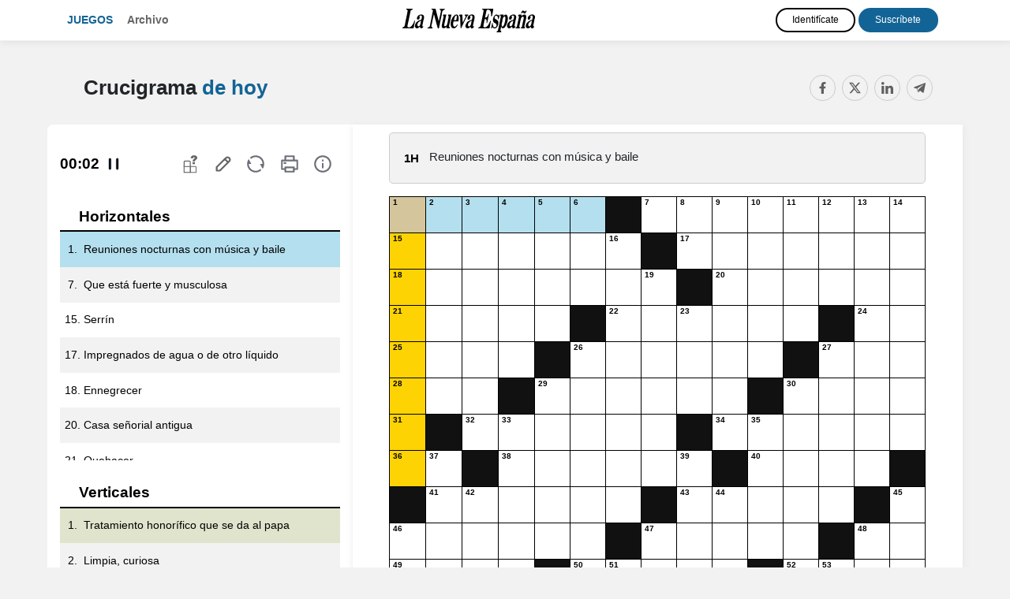

--- FILE ---
content_type: text/html; charset=UTF-8
request_url: https://juegos.lne.es/crucigramas/hoy.html
body_size: 12545
content:
<!doctype html>
<html lang="es">
<head>
          <title>Crucigrama online de hoy - La Nueva España</title>
        <meta charset="utf-8">
    <meta name="viewport" content="width=device-width, initial-scale=1, shrink-to-fit=no">
    <meta name="mobile-web-app-capable" content="yes">
          <meta name="description" content="Averigua las palabras del crucigrama que publicamos cada día en La Nueva España, imprime o resuelve directamente el crucigrama en tu dispositivo. Ejercita tu mente con los pasatiempos y juegos online. " />
              <meta name="keywords" content="crucigramas, crucigrama, crucigrama hoy, crucigrama online, juegos de palabras, pasatiempos, juegos, La Nueva España" />
              <link rel="canonical" href="https://juegos.lne.es/crucigramas/hoy.html" />
              <meta name="robots" content="index, follow">
        <link rel="stylesheet" href="https://maxcdn.bootstrapcdn.com/bootstrap/4.4.1/css/bootstrap.min.css">
    <link rel="stylesheet" href="//code.jquery.com/ui/1.12.1/themes/redmond/jquery-ui.css">
    <link rel="stylesheet" href="https://use.fontawesome.com/releases/v5.7.0/css/all.css" integrity="sha384-lZN37f5QGtY3VHgisS14W3ExzMWZxybE1SJSEsQp9S+oqd12jhcu+A56Ebc1zFSJ" crossorigin="anonymous">
    <link href="https://fonts.googleapis.com/css?family=Roboto+Slab&display=swap" rel="stylesheet">
    <link href="https://fonts.googleapis.com/css?family=Fira+Sans+Extra+Condensed&display=swap" rel="stylesheet">
          <link href="/css/style.css?08" rel="stylesheet">
                    <link href="./crucigrama.css" rel="stylesheet">
    
    <script type="text/javascript" src="https://trafico.prensaiberica.es/cmp/min/prensaiberica-es.js"></script>
    <link rel="apple-touch-icon" sizes="57x57" href="/favicon/apple-icon-57x57.png">
    <link rel="apple-touch-icon" sizes="60x60" href="/favicon/apple-icon-60x60.png">
    <link rel="apple-touch-icon" sizes="72x72" href="/favicon/apple-icon-72x72.png">
    <link rel="apple-touch-icon" sizes="76x76" href="/favicon/apple-icon-76x76.png">
    <link rel="apple-touch-icon" sizes="114x114" href="/favicon/apple-icon-114x114.png">
    <link rel="apple-touch-icon" sizes="120x120" href="/favicon/apple-icon-120x120.png">
    <link rel="apple-touch-icon" sizes="144x144" href="/favicon/apple-icon-144x144.png">
    <link rel="apple-touch-icon" sizes="152x152" href="/favicon/apple-icon-152x152.png">
    <link rel="apple-touch-icon" sizes="180x180" href="/favicon/apple-icon-180x180.png">
    <link rel="icon" type="image/png" sizes="192x192"  href="/favicon/android-icon-192x192.png">
    <link rel="icon" type="image/png" sizes="32x32" href="/favicon/favicon-32x32.png">
    <link rel="icon" type="image/png" sizes="96x96" href="/favicon/favicon-96x96.png">
    <link rel="icon" type="image/png" sizes="16x16" href="/favicon/favicon-16x16.png">
    <link rel="manifest" href="/manifest.json">
    <meta name="msapplication-TileColor" content="#ffffff">
    <meta name="msapplication-TileImage" content="/favicon/ms-icon-144x144.png">
    <meta name="theme-color" content="#ffffff">
          <meta property="fb:app_id" content="233713950116816">
        <meta property="og:url" content="https://juegos.lne.es/crucigramas/hoy.html" />
    <meta property="og:type" content="article" />
          <meta property="og:title" content="Crucigrama online de hoy - La Nueva España" />
              <meta property="og:description" content="Averigua las palabras del crucigrama que publicamos cada día en La Nueva España, imprime o resuelve directamente el crucigrama en tu dispositivo. Ejercita tu mente con los pasatiempos y juegos online. " />
              <meta property="og:image" content="https://juegos.lne.es/img/crucigrama.png" />
    
        <script lang="js">
    var app = window.app || {};
    var tp = window.tp || [];

    tp.push(["setContentSection","Pasatiempos"]);
    tp.push(["setCustomVariable","seccion","Pasatiempos"]);
        tp.push(["setCustomVariable","subseccion","Crucigrama"]);
                  tp.push(["setTags",["PREMIUM","ARTICULO"]]);
      
      tp.push(['setUsePianoIdUserProvider', true]);

      tp.push(["init", function() {
        tp.pianoId.init({
          iframeUrl:"https://experience-eu.piano.io"
        });

        if (!tp.pianoId.isUserValid()) 
        {
            console.log('🙅 El usuario no está logado.');
            return;
        }

        console.log('🙋 El usuario está logado.');

        var tpUser = tp.pianoId.getUser();

        if (tpUser.firstName)
        {
          var user_names = document.querySelectorAll('.user-name');
          user_names.forEach(function(item) {
            item.textContent = tpUser.firstName;
          });
        }

        var login_piano = document.querySelectorAll('.login_piano');
        login_piano.forEach(function(item) {
            item.style.display = 'none';
        });
    
        var user_piano = document.querySelectorAll('.user_piano');
        user_piano.forEach(function(item) {
            item.style.display = 'block';
        });
    
        var logouts = document.querySelectorAll('.logout_piano');
        logouts.forEach(function(item) {
          item.addEventListener("click", function(event) {
            event.preventDefault();
            var t=window.tp||[];
            t.push(["init",function(){t.pianoId.logout(),window.location.reload()}])
          });
        });

      }]);

      </script>
      <script>(function(src){var a=document.createElement("script");a.type="text/javascript";a.async=true;a.src=src;var b=document.getElementsByTagName("script")[0];b.parentNode.insertBefore(a,b)})("https://experience-eu.piano.io/xbuilder/experience/load?aid=fOsT2rF5pe");</script>
    
      <!-- Start Kameleoon  -->
    <script>
        (function(){window.kameleoonQueue = window.kameleoonQueue || [];window.kameleoonIframeURL="https://www.lne.es/estaticos/analitica/abtest/lne.html";var f=document.createElement("a");window.kameleoonLightIframe=false;f.href=window.kameleoonIframeURL;window.kameleoonIframeOrigin=f.origin||(f.protocol+"//"+f.hostname);if(location.href.indexOf(window.kameleoonIframeOrigin)!=0){window.kameleoonLightIframe=true;var g=function(event){if(window.kameleoonIframeOrigin==event.origin&&event.data.slice&&event.data.slice(0,9)=="Kameleoon"){window.removeEventListener("message",g);window.kameleoonExternalIFrameLoaded=true;if(window.Kameleoon){eval(event.data);Kameleoon.Analyst.load()}else{window.kameleoonExternalIFrameLoadedData=event.data}}};if(window.addEventListener){window.addEventListener("message",g,false)}var h=document.createElement("iframe");h.src=kameleoonIframeURL;h.id="kameleoonExternalIframe";h.style="float: left !important; opacity: 0.0 !important; width: 0px !important; height: 0px !important;";document.head.appendChild(h)};})();
    </script>
    <script type="text/javascript" src="//exhmbu3xlg.kameleoon.io/engine.js" async="true" fetchpriority="high"></script>
    <!-- End Kameleoon  -->
  
</head>
<body>
<!-- start tms v1.0 -->
<script>
window.dataLayer = window.dataLayer || [];
window.dataLayer.push ({
  'event': 'pageview',
  'content': {
    'access': 'premium',
    'category': 'juegos',
    'date': {
        'modification': '2026-01-18T00:00:00+01:00',
        'publication' : '2026-01-18T00:00:00+01:00',
        'publication_short': '2026-01-18'
      },
    'id': '0',
    'person': {
      'author': 'prensa iberica',
      'editor': 'prensa iberica'
      },
    'section': {
      'level_1': 'pasatiempos', 
      'level_2': 'crucigramas'
      },
    'tag': 'juegos|pasatiempos',
    'type': {
      'cms': 'pasatiempos'
      },
    'origin': 'pasatiempos'
  }
})
</script>
<script>(function(w,d,s,l,i){w[l]=w[l]||[];w[l].push({'gtm.start': new Date().getTime(),event:'gtm.js'});var f=d.getElementsByTagName(s)[0], j=d.createElement(s),dl=l!='dataLayer'?'&l='+l:'';j.async=true;j.src='https://www.googletagmanager.com/gtm.js?id='+i+dl;f.parentNode.insertBefore(j,f);})(window,document,'script','dataLayer','GTM-K3F8ZWT');</script>
<!-- end tms v1.0 --><header>
  <nav class="navbar navbar-expand-lg navbar-dark d-lg-flex mb-4 navbar-mobile">
    <div class="container">
      <i class="navbar-toggler fas fa-bars" title="Menú" data-toggle="collapse" data-target="#navbarText" aria-controls="navbarText" aria-expanded="false" aria-label="Toggle navigation"></i>
      
      <a class="page-logo" href="/">Juegos</a>
      <ul class="navbar-nav mr-auto d-none d-md-block">
        <li class="nav-item">
          <a class="nav-link" href="/archivo.html">Archivo</a>
        </li>
      </ul>

      <a class="navbar-brand" href="https://www.lne.es"><img src="/img/logos/lne.png" class="img-fluid"></a>

      <div class="collapse navbar-collapse" id="navbarText">  
        <ul class="navbar-nav mr-auto d-md-none">
          <li class="nav-item">
            <a class="nav-link" href="/archivo.html">Archivo</a>
          </li>
        </ul>

        <div class="users">
          
  
    <div class="user-info user-info-premium user_piano" style="display: none">
        <a href="https://micuenta.lne.es/tp/perfil" class="text-white user-name">Usuario</a> 
        <a href="#" title="Cerrar sesión" class="close-session btn btn-outline-light logout_piano">Salir</a>
    </div>

    <div class="user-info login_piano">
      <a href="https://micuenta.lne.es/tp/login?redirect=http://juegos.lne.es/crucigramas/hoy.html" class="btn d-block d-lg-inline-block btn-outline-light mb-2 mt-md-2 mt-lg-0 mb-lg-0" title="Identifícate">Identifícate</a> 
      <a href="https://micuenta.lne.es/tp/suscripcion/galeria" class="btn d-block d-lg-inline-block btn-outline-light" title="Registrarse">Suscríbete</a>
    </div>

    

        </div>

      </div>
    </div>
  </nav>  
</header>
<div class="content-wrap" ontouchstart="">

<main>

<div id="paywall">


    <div class="splash-screen">
        <div id="intro">
            <div id="intro_info">
                <h1>Crucigrama diario</h1>
                <h2><span class="fecha_dia">Domingo</span> 18 de Enero <span class="fecha_anio">de 2026</span></h2>
                <img src="/img/plus/lneplus.png" />            </div>
            
            <div id="intro_help">
                <span>Desliza para jugar</span>
                <img src="/img/arrow.png" class="arrow" />
            </div>
        </div>
    </div>

    <div id="game_container">
        <div class="options options_mobile">
            <div class="navbar-mobile">
                
    <i class="fas fa-bars" title="Menú" data-toggle="collapse" data-target="#navbarSupportedContent" aria-controls="navbarSupportedContent" aria-expanded="false" aria-label="Toggle navigation"></i>

    <div class="collapse navbar-collapse" id="navbarSupportedContent">
        <ul class="navbar-nav mr-auto">
            <li class="nav-item">
                <a class="nav-link" href="/">Juegos</a>
            </li>
            <li class="nav-item">
                <a class="nav-link" href="/archivo.html">Archivo</a>
            </li>
        </ul>

        <div class="menu-juegos-mobile">

            <ul class="navbar-nav mr-auto navbar-juegos">
                <li class="nav-item">
                  <a class="nav-link" href="/">Pasatiempos <span>de hoy</span></a>
                </li>
                <li class="nav-item">
                  <a class="nav-link" href="/crucigramas/hoy.html"> Crucigrama diario <i class="fas fa-play"></i></a>
                </li>
                <li class="nav-item">
                  <a class="nav-link" href="/sopas-de-letras/hoy.html"> Sopa de letras <i class="fas fa-play"></i></a>
                </li>
                <li class="nav-item">
                  <a class="nav-link" href="/cuadros-numericos/hoy.html"> Cuadro numérico <i class="fas fa-play"></i></a>
                </li>
                <li class="nav-item">
                  <a class="nav-link" href="/sudoku/hoy.html"> Sudoku <i class="fas fa-play"></i></a>
                </li>
                                    <li class="nav-item">
                      <a class="nav-link" href="/dadle/"> ¡Dadle! — La palabra oculta <i class="fas fa-play"></i></a>
                    </li>
                                <li class="nav-item">
                  <a class="nav-link" href="/saltaminas/hoy.html"> Saltaminas <i class="fas fa-play"></i></a>
                </li>
            </ul>

        </div>

        
        
  
    <div class="user-info user-info-premium user_piano" style="display: none">
        <a href="https://micuenta.lne.es/tp/perfil" class="text-white user-name">Usuario</a> 
        <a href="#" title="Cerrar sesión" class="close-session btn btn-outline-light logout_piano">Salir</a>
    </div>

    <div class="user-info login_piano">
      <a href="https://micuenta.lne.es/tp/login?redirect=http://juegos.lne.es/crucigramas/hoy.html" class="btn d-block d-lg-inline-block btn-outline-light mb-2 mt-md-2 mt-lg-0 mb-lg-0" title="Identifícate">Identifícate</a> 
      <a href="https://micuenta.lne.es/tp/suscripcion/galeria" class="btn d-block d-lg-inline-block btn-outline-light" title="Registrarse">Suscríbete</a>
    </div>

    


        <a class="navbar-brand" href="https://www.lne.es"><img src="/img/logos/lne.png"></a>
    </div>

</div>
            <div class="timer my-auto"><span class="minutes">00</span>:<span class="seconds">00</span> <i class="fas fa-pause-circle timer-pause" title="Pausar tiempo"></i></div>
            <div class="pista"><i class="fas fa-question-circle" title="Pista"></i></div>
            <div class="solve"><i class="fas fa-pencil-alt" title="Resolver"></i></div>
            <div class="undo"><i class="fas fa-undo undo" title="Reiniciar"></i></div>
            <div class="d-none"><i class="fas fa-print imprimir" title="Imprimir"></i></div>
            <div class="help"><i class="fas fa-info-circle" title="Ayuda"></i></div>
            <div class="share"><i class="fas fa-share-alt" title="Compartir"></i></div>
        </div>

        <div class="container">
            <div class="pasatiempo_title">
                <div class="row">
                    <div class="col">
                        <div class="pasatiempo_header">
                            <h1>Crucigrama <span><a href="/">de hoy <i class="fas fa-play"></i></a></span></h1>
                        </div>
                    </div>
                    <div class="col-sm col-sm-auto d-none d-sm-block">
                        
<div class="d-none d-sm-block compartir">
	<div class="share-buttons">
	    <a class="fb-share-button" href="https://www.facebook.com/sharer/sharer.php?u=https://juegos.lne.es/crucigramas/hoy.html" target="_blank" rel="nofollow" title="Compartir en Facebook" data-toggle="tooltip" data-placement="bottom"><i class="fab fa-facebook"></i></a>
	    <a class="twitter-share-button" href="https://twitter.com/intent/tweet?text=Crucigrama+online+de+hoy+https%3A%2F%2Fjuegos.lne.es%2Fcrucigramas%2Fhoy.html+v%C3%ADa+%40lanuevaespana" target="_blank" rel="nofollow" title="Compartir en Twitter" data-toggle="tooltip" data-placement="bottom"><i class="fab fa-twitter"></i></a>
	    <a class="-whatsapp-share-button d-inline d-sm-none" href="whatsapp://send?text=Crucigrama online de hoy https://juegos.lne.es/crucigramas/hoy.html" data-action="share/whatsapp/share" title="Compartir en WhatsApp" data-toggle="tooltip" data-placement="bottom"><i class="fab fa-whatsapp"></i></a>
	    <a class="linkedin-share-button" href="http://www.linkedin.com/shareArticle?mini=true&title=Crucigrama+online+de+hoy&url=https://juegos.lne.es/crucigramas/hoy.html&summary=" target="_blank" rel="nofollow" title="Compartir en LinkedIn" data-toggle="tooltip" data-placement="bottom"><i class="fab fa-linkedin"></i></a>
	    <a class="telegram-share-button" href="https://t.me/share/url?url=https://juegos.lne.es/crucigramas/hoy.html&text=Crucigrama+online+de+hoy" target="_blank" rel="nofollow" title="Compartir en Telegram" data-toggle="tooltip" data-placement="bottom"><i class="fab fa-telegram-plane"></i></a>
	</div>
</div>
<div class="d-sm-none compartir">
    <i class="fa fa-share-alt share-mobile"></i>
</div>                    </div>
                </div>
            </div>

            <div class="row">
                <div class="d-none d-lg-block col-4">
                    <div class="options options_desktop">
                        <div class="timer my-auto"><span class="minutes">00</span>:<span class="seconds">00</span> <i class="fas fa-play-circle timer-pause" title="Pausar tiempo"></i></div>
                        <div class="pista"><i class="fas fa-question-circle" title="Pista"></i></div>
                        <div class="solve"><i class="fas fa-pencil-alt" title="Resolver"></i></div>
                        <div class="undo"><i class="fas fa-undo" title="Reiniciar"></i></div>
                        <div class="print"><i class="fas fa-print" title="Imprimir"></i></div>
                        <div class="help"><i class="fas fa-info-circle" title="Ayuda"></i></div>
                    </div>

                                                    <div class="definiciones">

                                <h4>Horizontales</h4>
                                <div class="definiciones_content" id="definiciones_h">
                                                                                                                        <div class="definicion" data-h="1"><span class="definicion_number"></span> <span>Reuniones nocturnas con música y baile</span></div>
                                                                                    <div class="definicion" data-h="2"><span class="definicion_number"></span> <span>Que está fuerte y musculosa</span></div>
                                                                                                                                                                <div class="definicion" data-h="3"><span class="definicion_number"></span> <span>Serrín</span></div>
                                                                                    <div class="definicion" data-h="4"><span class="definicion_number"></span> <span>Impregnados de agua o de otro líquido</span></div>
                                                                                                                                                                <div class="definicion" data-h="5"><span class="definicion_number"></span> <span>Ennegrecer</span></div>
                                                                                    <div class="definicion" data-h="6"><span class="definicion_number"></span> <span>Casa señorial antigua</span></div>
                                                                                                                                                                <div class="definicion" data-h="7"><span class="definicion_number"></span> <span>Quehacer</span></div>
                                                                                    <div class="definicion" data-h="8"><span class="definicion_number"></span> <span>Niña de familia noble que entraba en palacio a servir a la reina o a sus hijos</span></div>
                                                                                    <div class="definicion" data-h="9"><span class="definicion_number"></span> <span>Símbolo del cadmio</span></div>
                                                                                                                                                                <div class="definicion" data-h="10"><span class="definicion_number"></span> <span>Trazó, inventó</span></div>
                                                                                    <div class="definicion" data-h="11"><span class="definicion_number"></span> <span>Incitará</span></div>
                                                                                    <div class="definicion" data-h="12"><span class="definicion_number"></span> <span>Prefijo que indica anterioridad o prioridad</span></div>
                                                                                                                                                                <div class="definicion" data-h="13"><span class="definicion_number"></span> <span>Donas</span></div>
                                                                                    <div class="definicion" data-h="14"><span class="definicion_number"></span> <span>Diversas o diferentes</span></div>
                                                                                    <div class="definicion" data-h="15"><span class="definicion_number"></span> <span>Cortar un animal menuda y superficialmente con los dientes el alimento</span></div>
                                                                                                                                                                <div class="definicion" data-h="16"><span class="definicion_number"></span> <span>Preposición</span></div>
                                                                                    <div class="definicion" data-h="17"><span class="definicion_number"></span> <span>Relativos a la epopeya</span></div>
                                                                                    <div class="definicion" data-h="18"><span class="definicion_number"></span> <span>Aquello que sigue por virtud de una causa</span></div>
                                                                                                                                                                <div class="definicion" data-h="19"><span class="definicion_number"></span> <span>Conceda</span></div>
                                                                                    <div class="definicion" data-h="20"><span class="definicion_number"></span> <span>Que evade o se evade</span></div>
                                                                                    <div class="definicion" data-h="21"><span class="definicion_number"></span> <span>Emitió, exhaló</span></div>
                                                                                                                                                                <div class="definicion" data-h="22"><span class="definicion_number"></span> <span>Señal que deja estampada el pie en el suelo</span></div>
                                                                                    <div class="definicion" data-h="23"><span class="definicion_number"></span> <span>Conturba, sobresalta</span></div>
                                                                                    <div class="definicion" data-h="24"><span class="definicion_number"></span> <span>Letra del plural</span></div>
                                                                                                                                                                <div class="definicion" data-h="25"><span class="definicion_number"></span> <span>Simiente del lino</span></div>
                                                                                    <div class="definicion" data-h="26"><span class="definicion_number"></span> <span>Impute a alguien un delito</span></div>
                                                                                    <div class="definicion" data-h="27"><span class="definicion_number"></span> <span>Símbolo del holmio</span></div>
                                                                                                                                                                <div class="definicion" data-h="28"><span class="definicion_number"></span> <span>Párrafo aparte</span></div>
                                                                                    <div class="definicion" data-h="29"><span class="definicion_number"></span> <span>Que puede moverse o se mueve por sí mismo</span></div>
                                                                                    <div class="definicion" data-h="30"><span class="definicion_number"></span> <span>País de Asia</span></div>
                                                                                                                                                                <div class="definicion" data-h="31"><span class="definicion_number"></span> <span>Aparato que convierte las señales digitales en analógicas y viceversa y que permite la comunicación entre dos computadoras</span></div>
                                                                                    <div class="definicion" data-h="32"><span class="definicion_number"></span> <span>Especie de elefante fósil que vivió en las regiones de clima frío durante la época cuaternaria</span></div>
                                                                                    <div class="definicion" data-h="33"><span class="definicion_number"></span> <span>El ser individual</span></div>
                                                                                                                                                                <div class="definicion" data-h="34"><span class="definicion_number"></span> <span>Ameos</span></div>
                                                                                    <div class="definicion" data-h="35"><span class="definicion_number"></span> <span>Matriz</span></div>
                                                                                    <div class="definicion" data-h="36"><span class="definicion_number"></span> <span>Cortas</span></div>
                                                                                                                                                                <div class="definicion" data-h="37"><span class="definicion_number"></span> <span>Índice</span></div>
                                                                                    <div class="definicion" data-h="38"><span class="definicion_number"></span> <span>Muy aficionada a caricias</span></div>
                                                                                                                                                                <div class="definicion" data-h="39"><span class="definicion_number"></span> <span>Disertadora</span></div>
                                                                                    <div class="definicion" data-h="40"><span class="definicion_number"></span> <span>Soldados de caballería vestidos a la húngara</span></div>
                                                                                                            </div>

                            </div>
                                                    <div class="definiciones">

                                <h4>Verticales</h4>
                                <div class="definiciones_content" id="definiciones_v">
                                                                                                                        <div class="definicion" data-v="1"><span class="definicion_number"></span> <span>Tratamiento honorífico que se da al papa</span></div>
                                                                                    <div class="definicion" data-v="2"><span class="definicion_number"></span> <span>Babosa, molusco</span></div>
                                                                                                                                                                <div class="definicion" data-v="3"><span class="definicion_number"></span> <span>Limpia, curiosa</span></div>
                                                                                    <div class="definicion" data-v="4"><span class="definicion_number"></span> <span>Resumir o compendiar una obra extensa</span></div>
                                                                                                                                                                <div class="definicion" data-v="5"><span class="definicion_number"></span> <span>Vuelva, retorne</span></div>
                                                                                    <div class="definicion" data-v="6"><span class="definicion_number"></span> <span>Escrita y no publicada</span></div>
                                                                                                                                                                <div class="definicion" data-v="7"><span class="definicion_number"></span> <span>Atavío, adorno</span></div>
                                                                                    <div class="definicion" data-v="8"><span class="definicion_number"></span> <span>Expresión con que se hace saber a alguien el sentimiento que se tiene de su pena o aflicción</span></div>
                                                                                    <div class="definicion" data-v="9"><span class="definicion_number"></span> <span>Abreviatura de anno domini</span></div>
                                                                                                                                                                <div class="definicion" data-v="10"><span class="definicion_number"></span> <span>Da el aire en algo, refrescándolo</span></div>
                                                                                    <div class="definicion" data-v="11"><span class="definicion_number"></span> <span>Despierto, vivaracho</span></div>
                                                                                    <div class="definicion" data-v="12"><span class="definicion_number"></span> <span>Hijo de burro y yegua</span></div>
                                                                                                                                                                <div class="definicion" data-v="13"><span class="definicion_number"></span> <span>Adverbio latino que significa así, y se usa entre paréntesis</span></div>
                                                                                    <div class="definicion" data-v="14"><span class="definicion_number"></span> <span>Pavimento de piedra machacada que una vez tendida se comprime con el rodillo</span></div>
                                                                                    <div class="definicion" data-v="15"><span class="definicion_number"></span> <span>Dios escandinavo de la guerra</span></div>
                                                                                                                                                                <div class="definicion" data-v="16"><span class="definicion_number"></span> <span>Relativa al bosque</span></div>
                                                                                    <div class="definicion" data-v="17"><span class="definicion_number"></span> <span>Letra griega</span></div>
                                                                                                                                                                <div class="definicion" data-v="18"><span class="definicion_number"></span> <span>Símbolo del amperio</span></div>
                                                                                    <div class="definicion" data-v="19"><span class="definicion_number"></span> <span>Sometió algo a nuevo examen para corregirlo o repararlo</span></div>
                                                                                    <div class="definicion" data-v="20"><span class="definicion_number"></span> <span>Avaricioso</span></div>
                                                                                                                                                                <div class="definicion" data-v="21"><span class="definicion_number"></span> <span>Símbolo del torio</span></div>
                                                                                    <div class="definicion" data-v="22"><span class="definicion_number"></span> <span>Anea, espadaña</span></div>
                                                                                    <div class="definicion" data-v="23"><span class="definicion_number"></span> <span>Conjunto de uvas sostenidas en un mismo tallo que pende del sarmiento</span></div>
                                                                                    <div class="definicion" data-v="24"><span class="definicion_number"></span> <span>Abreviatura de hora</span></div>
                                                                                                                                                                <div class="definicion" data-v="25"><span class="definicion_number"></span> <span>Quedar muy bien en un empeño</span></div>
                                                                                    <div class="definicion" data-v="26"><span class="definicion_number"></span> <span>Persona de un pueblo de raza negra que habita en el África austral</span></div>
                                                                                    <div class="definicion" data-v="27"><span class="definicion_number"></span> <span>Mugido</span></div>
                                                                                                                                                                <div class="definicion" data-v="28"><span class="definicion_number"></span> <span>Emite, desprende de sí</span></div>
                                                                                    <div class="definicion" data-v="29"><span class="definicion_number"></span> <span>Privados de belleza</span></div>
                                                                                    <div class="definicion" data-v="30"><span class="definicion_number"></span> <span>Poca cosa, casi nada</span></div>
                                                                                                                                                                <div class="definicion" data-v="31"><span class="definicion_number"></span> <span>Rígida</span></div>
                                                                                    <div class="definicion" data-v="32"><span class="definicion_number"></span> <span>Diversión, entretenimiento</span></div>
                                                                                    <div class="definicion" data-v="33"><span class="definicion_number"></span> <span>Poseedora de algo</span></div>
                                                                                                                                                                <div class="definicion" data-v="34"><span class="definicion_number"></span> <span>Loco</span></div>
                                                                                    <div class="definicion" data-v="35"><span class="definicion_number"></span> <span>Marchita o ajada</span></div>
                                                                                    <div class="definicion" data-v="36"><span class="definicion_number"></span> <span>Más bien</span></div>
                                                                                                                                                                <div class="definicion" data-v="37"><span class="definicion_number"></span> <span>Específico</span></div>
                                                                                    <div class="definicion" data-v="38"><span class="definicion_number"></span> <span>Llévese a cabo</span></div>
                                                                                                                                                                <div class="definicion" data-v="39"><span class="definicion_number"></span> <span>Lugar donde hace mucho calor</span></div>
                                                                                    <div class="definicion" data-v="40"><span class="definicion_number"></span> <span>Que suenan mucho</span></div>
                                                                                                            </div>

                            </div>
                        
                </div>

                <div class="col-12 col-lg-8">
                    <div class="definicion_caja" id="definicion_focused"></div>

                    <div id="gridcontainer">
                        <table id="grid">
                            <colgroup>
                                                                    <col style="width: 6.67%">
                                                                    <col style="width: 6.67%">
                                                                    <col style="width: 6.67%">
                                                                    <col style="width: 6.67%">
                                                                    <col style="width: 6.67%">
                                                                    <col style="width: 6.67%">
                                                                    <col style="width: 6.67%">
                                                                    <col style="width: 6.67%">
                                                                    <col style="width: 6.67%">
                                                                    <col style="width: 6.67%">
                                                                    <col style="width: 6.67%">
                                                                    <col style="width: 6.67%">
                                                                    <col style="width: 6.67%">
                                                                    <col style="width: 6.67%">
                                                                    <col style="width: 6.67%">
                                                              </colgroup> 
                            <tbody>
                                                                                                    <tr>
                                                                                                                       <td tabindex="0" class="first-h" data-x="0" data-y="0" data-h="1"><div class="letter" data-letter="S"></div></td>
                                                                                            <td tabindex="1" data-x="1" data-y="0" data-h="1"><div class="letter" data-letter="a"></div></td>
                                                                                            <td tabindex="2" data-x="2" data-y="0" data-h="1"><div class="letter" data-letter="r"></div></td>
                                                                                            <td tabindex="3" data-x="3" data-y="0" data-h="1"><div class="letter" data-letter="a"></div></td>
                                                                                            <td tabindex="4" data-x="4" data-y="0" data-h="1"><div class="letter" data-letter="o"></div></td>
                                                                                            <td tabindex="5" data-x="5" data-y="0" data-h="1"><div class="letter" data-letter="s"></div></td>
                                                                                                                                        <td class="block"></td>
                                                                                                                                                                                                           <td tabindex="6" class="first-h" data-x="7" data-y="0" data-h="2"><div class="letter" data-letter="A"></div></td>
                                                                                            <td tabindex="7" data-x="8" data-y="0" data-h="2"><div class="letter" data-letter="t"></div></td>
                                                                                            <td tabindex="8" data-x="9" data-y="0" data-h="2"><div class="letter" data-letter="l"></div></td>
                                                                                            <td tabindex="9" data-x="10" data-y="0" data-h="2"><div class="letter" data-letter="é"></div></td>
                                                                                            <td tabindex="10" data-x="11" data-y="0" data-h="2"><div class="letter" data-letter="t"></div></td>
                                                                                            <td tabindex="11" data-x="12" data-y="0" data-h="2"><div class="letter" data-letter="i"></div></td>
                                                                                            <td tabindex="12" data-x="13" data-y="0" data-h="2"><div class="letter" data-letter="c"></div></td>
                                                                                            <td tabindex="13" data-x="14" data-y="0" data-h="2"><div class="letter" data-letter="a"></div></td>
                                                                                                                                                                                                        </tr>
                                                                    <tr>
                                                                                                                       <td tabindex="14" class="first-h" data-x="0" data-y="1" data-h="3"><div class="letter" data-letter="A"></div></td>
                                                                                            <td tabindex="15" data-x="1" data-y="1" data-h="3"><div class="letter" data-letter="s"></div></td>
                                                                                            <td tabindex="16" data-x="2" data-y="1" data-h="3"><div class="letter" data-letter="e"></div></td>
                                                                                            <td tabindex="17" data-x="3" data-y="1" data-h="3"><div class="letter" data-letter="r"></div></td>
                                                                                            <td tabindex="18" data-x="4" data-y="1" data-h="3"><div class="letter" data-letter="r"></div></td>
                                                                                            <td tabindex="19" data-x="5" data-y="1" data-h="3"><div class="letter" data-letter="í"></div></td>
                                                                                            <td tabindex="20" data-x="6" data-y="1" data-h="3"><div class="letter" data-letter="n"></div></td>
                                                                                                                                        <td class="block"></td>
                                                                                                                                                                                                           <td tabindex="21" class="first-h" data-x="8" data-y="1" data-h="4"><div class="letter" data-letter="H"></div></td>
                                                                                            <td tabindex="22" data-x="9" data-y="1" data-h="4"><div class="letter" data-letter="ú"></div></td>
                                                                                            <td tabindex="23" data-x="10" data-y="1" data-h="4"><div class="letter" data-letter="m"></div></td>
                                                                                            <td tabindex="24" data-x="11" data-y="1" data-h="4"><div class="letter" data-letter="e"></div></td>
                                                                                            <td tabindex="25" data-x="12" data-y="1" data-h="4"><div class="letter" data-letter="d"></div></td>
                                                                                            <td tabindex="26" data-x="13" data-y="1" data-h="4"><div class="letter" data-letter="o"></div></td>
                                                                                            <td tabindex="27" data-x="14" data-y="1" data-h="4"><div class="letter" data-letter="s"></div></td>
                                                                                                                                                                                                        </tr>
                                                                    <tr>
                                                                                                                       <td tabindex="28" class="first-h" data-x="0" data-y="2" data-h="5"><div class="letter" data-letter="N"></div></td>
                                                                                            <td tabindex="29" data-x="1" data-y="2" data-h="5"><div class="letter" data-letter="e"></div></td>
                                                                                            <td tabindex="30" data-x="2" data-y="2" data-h="5"><div class="letter" data-letter="g"></div></td>
                                                                                            <td tabindex="31" data-x="3" data-y="2" data-h="5"><div class="letter" data-letter="r"></div></td>
                                                                                            <td tabindex="32" data-x="4" data-y="2" data-h="5"><div class="letter" data-letter="e"></div></td>
                                                                                            <td tabindex="33" data-x="5" data-y="2" data-h="5"><div class="letter" data-letter="c"></div></td>
                                                                                            <td tabindex="34" data-x="6" data-y="2" data-h="5"><div class="letter" data-letter="e"></div></td>
                                                                                            <td tabindex="35" data-x="7" data-y="2" data-h="5"><div class="letter" data-letter="r"></div></td>
                                                                                                                                        <td class="block"></td>
                                                                                                                                                                                                           <td tabindex="36" class="first-h" data-x="9" data-y="2" data-h="6"><div class="letter" data-letter="C"></div></td>
                                                                                            <td tabindex="37" data-x="10" data-y="2" data-h="6"><div class="letter" data-letter="a"></div></td>
                                                                                            <td tabindex="38" data-x="11" data-y="2" data-h="6"><div class="letter" data-letter="s"></div></td>
                                                                                            <td tabindex="39" data-x="12" data-y="2" data-h="6"><div class="letter" data-letter="o"></div></td>
                                                                                            <td tabindex="40" data-x="13" data-y="2" data-h="6"><div class="letter" data-letter="n"></div></td>
                                                                                            <td tabindex="41" data-x="14" data-y="2" data-h="6"><div class="letter" data-letter="a"></div></td>
                                                                                                                                                                                                        </tr>
                                                                    <tr>
                                                                                                                       <td tabindex="42" class="first-h" data-x="0" data-y="3" data-h="7"><div class="letter" data-letter="T"></div></td>
                                                                                            <td tabindex="43" data-x="1" data-y="3" data-h="7"><div class="letter" data-letter="a"></div></td>
                                                                                            <td tabindex="44" data-x="2" data-y="3" data-h="7"><div class="letter" data-letter="r"></div></td>
                                                                                            <td tabindex="45" data-x="3" data-y="3" data-h="7"><div class="letter" data-letter="e"></div></td>
                                                                                            <td tabindex="46" data-x="4" data-y="3" data-h="7"><div class="letter" data-letter="a"></div></td>
                                                                                                                                        <td class="block"></td>
                                                                                                                                                                                                           <td tabindex="47" class="first-h" data-x="6" data-y="3" data-h="8"><div class="letter" data-letter="M"></div></td>
                                                                                            <td tabindex="48" data-x="7" data-y="3" data-h="8"><div class="letter" data-letter="e"></div></td>
                                                                                            <td tabindex="49" data-x="8" data-y="3" data-h="8"><div class="letter" data-letter="n"></div></td>
                                                                                            <td tabindex="50" data-x="9" data-y="3" data-h="8"><div class="letter" data-letter="i"></div></td>
                                                                                            <td tabindex="51" data-x="10" data-y="3" data-h="8"><div class="letter" data-letter="n"></div></td>
                                                                                            <td tabindex="52" data-x="11" data-y="3" data-h="8"><div class="letter" data-letter="a"></div></td>
                                                                                                                                        <td class="block"></td>
                                                                                                                                                                                                           <td tabindex="53" class="first-h" data-x="13" data-y="3" data-h="9"><div class="letter" data-letter="C"></div></td>
                                                                                            <td tabindex="54" data-x="14" data-y="3" data-h="9"><div class="letter" data-letter="d"></div></td>
                                                                                                                                                                                                        </tr>
                                                                    <tr>
                                                                                                                       <td tabindex="55" class="first-h" data-x="0" data-y="4" data-h="10"><div class="letter" data-letter="I"></div></td>
                                                                                            <td tabindex="56" data-x="1" data-y="4" data-h="10"><div class="letter" data-letter="d"></div></td>
                                                                                            <td tabindex="57" data-x="2" data-y="4" data-h="10"><div class="letter" data-letter="e"></div></td>
                                                                                            <td tabindex="58" data-x="3" data-y="4" data-h="10"><div class="letter" data-letter="ó"></div></td>
                                                                                                                                        <td class="block"></td>
                                                                                                                                                                                                           <td tabindex="59" class="first-h" data-x="5" data-y="4" data-h="11"><div class="letter" data-letter="M"></div></td>
                                                                                            <td tabindex="60" data-x="6" data-y="4" data-h="11"><div class="letter" data-letter="o"></div></td>
                                                                                            <td tabindex="61" data-x="7" data-y="4" data-h="11"><div class="letter" data-letter="v"></div></td>
                                                                                            <td tabindex="62" data-x="8" data-y="4" data-h="11"><div class="letter" data-letter="e"></div></td>
                                                                                            <td tabindex="63" data-x="9" data-y="4" data-h="11"><div class="letter" data-letter="r"></div></td>
                                                                                            <td tabindex="64" data-x="10" data-y="4" data-h="11"><div class="letter" data-letter="á"></div></td>
                                                                                                                                        <td class="block"></td>
                                                                                                                                                                                                           <td tabindex="65" class="first-h" data-x="12" data-y="4" data-h="12"><div class="letter" data-letter="P"></div></td>
                                                                                            <td tabindex="66" data-x="13" data-y="4" data-h="12"><div class="letter" data-letter="r"></div></td>
                                                                                            <td tabindex="67" data-x="14" data-y="4" data-h="12"><div class="letter" data-letter="e"></div></td>
                                                                                                                                                                                                        </tr>
                                                                    <tr>
                                                                                                                       <td tabindex="68" class="first-h" data-x="0" data-y="5" data-h="13"><div class="letter" data-letter="D"></div></td>
                                                                                            <td tabindex="69" data-x="1" data-y="5" data-h="13"><div class="letter" data-letter="a"></div></td>
                                                                                            <td tabindex="70" data-x="2" data-y="5" data-h="13"><div class="letter" data-letter="s"></div></td>
                                                                                                                                        <td class="block"></td>
                                                                                                                                                                                                           <td tabindex="71" class="first-h" data-x="4" data-y="5" data-h="14"><div class="letter" data-letter="V"></div></td>
                                                                                            <td tabindex="72" data-x="5" data-y="5" data-h="14"><div class="letter" data-letter="a"></div></td>
                                                                                            <td tabindex="73" data-x="6" data-y="5" data-h="14"><div class="letter" data-letter="r"></div></td>
                                                                                            <td tabindex="74" data-x="7" data-y="5" data-h="14"><div class="letter" data-letter="i"></div></td>
                                                                                            <td tabindex="75" data-x="8" data-y="5" data-h="14"><div class="letter" data-letter="a"></div></td>
                                                                                            <td tabindex="76" data-x="9" data-y="5" data-h="14"><div class="letter" data-letter="s"></div></td>
                                                                                                                                        <td class="block"></td>
                                                                                                                                                                                                           <td tabindex="77" class="first-h" data-x="11" data-y="5" data-h="15"><div class="letter" data-letter="R"></div></td>
                                                                                            <td tabindex="78" data-x="12" data-y="5" data-h="15"><div class="letter" data-letter="o"></div></td>
                                                                                            <td tabindex="79" data-x="13" data-y="5" data-h="15"><div class="letter" data-letter="e"></div></td>
                                                                                            <td tabindex="80" data-x="14" data-y="5" data-h="15"><div class="letter" data-letter="r"></div></td>
                                                                                                                                                                                                        </tr>
                                                                    <tr>
                                                                                                                       <td tabindex="81" class="first-h" data-x="0" data-y="6" data-h="16"><div class="letter" data-letter="A"></div></td>
                                                                                                                                        <td class="block"></td>
                                                                                                                                                                                                           <td tabindex="82" class="first-h" data-x="2" data-y="6" data-h="17"><div class="letter" data-letter="É"></div></td>
                                                                                            <td tabindex="83" data-x="3" data-y="6" data-h="17"><div class="letter" data-letter="p"></div></td>
                                                                                            <td tabindex="84" data-x="4" data-y="6" data-h="17"><div class="letter" data-letter="i"></div></td>
                                                                                            <td tabindex="85" data-x="5" data-y="6" data-h="17"><div class="letter" data-letter="c"></div></td>
                                                                                            <td tabindex="86" data-x="6" data-y="6" data-h="17"><div class="letter" data-letter="o"></div></td>
                                                                                            <td tabindex="87" data-x="7" data-y="6" data-h="17"><div class="letter" data-letter="s"></div></td>
                                                                                                                                        <td class="block"></td>
                                                                                                                                                                                                           <td tabindex="88" class="first-h" data-x="9" data-y="6" data-h="18"><div class="letter" data-letter="E"></div></td>
                                                                                            <td tabindex="89" data-x="10" data-y="6" data-h="18"><div class="letter" data-letter="f"></div></td>
                                                                                            <td tabindex="90" data-x="11" data-y="6" data-h="18"><div class="letter" data-letter="e"></div></td>
                                                                                            <td tabindex="91" data-x="12" data-y="6" data-h="18"><div class="letter" data-letter="c"></div></td>
                                                                                            <td tabindex="92" data-x="13" data-y="6" data-h="18"><div class="letter" data-letter="t"></div></td>
                                                                                            <td tabindex="93" data-x="14" data-y="6" data-h="18"><div class="letter" data-letter="o"></div></td>
                                                                                                                                                                                                        </tr>
                                                                    <tr>
                                                                                                                       <td tabindex="94" class="first-h" data-x="0" data-y="7" data-h="19"><div class="letter" data-letter="D"></div></td>
                                                                                            <td tabindex="95" data-x="1" data-y="7" data-h="19"><div class="letter" data-letter="é"></div></td>
                                                                                                                                        <td class="block"></td>
                                                                                                                                                                                                           <td tabindex="96" class="first-h" data-x="3" data-y="7" data-h="20"><div class="letter" data-letter="E"></div></td>
                                                                                            <td tabindex="97" data-x="4" data-y="7" data-h="20"><div class="letter" data-letter="v"></div></td>
                                                                                            <td tabindex="98" data-x="5" data-y="7" data-h="20"><div class="letter" data-letter="a"></div></td>
                                                                                            <td tabindex="99" data-x="6" data-y="7" data-h="20"><div class="letter" data-letter="s"></div></td>
                                                                                            <td tabindex="100" data-x="7" data-y="7" data-h="20"><div class="letter" data-letter="o"></div></td>
                                                                                            <td tabindex="101" data-x="8" data-y="7" data-h="20"><div class="letter" data-letter="r"></div></td>
                                                                                                                                        <td class="block"></td>
                                                                                                                                                                                                           <td tabindex="102" class="first-h" data-x="10" data-y="7" data-h="21"><div class="letter" data-letter="E"></div></td>
                                                                                            <td tabindex="103" data-x="11" data-y="7" data-h="21"><div class="letter" data-letter="c"></div></td>
                                                                                            <td tabindex="104" data-x="12" data-y="7" data-h="21"><div class="letter" data-letter="h"></div></td>
                                                                                            <td tabindex="105" data-x="13" data-y="7" data-h="21"><div class="letter" data-letter="ó"></div></td>
                                                                                                                                        <td class="block"></td>
                                                                                                                                                            </tr>
                                                                    <tr>
                                                                                                                        <td class="block"></td>
                                                                                                                                                               <td tabindex="106" class="first-h" data-x="1" data-y="8" data-h="22"><div class="letter" data-letter="P"></div></td>
                                                                                            <td tabindex="107" data-x="2" data-y="8" data-h="22"><div class="letter" data-letter="i"></div></td>
                                                                                            <td tabindex="108" data-x="3" data-y="8" data-h="22"><div class="letter" data-letter="s"></div></td>
                                                                                            <td tabindex="109" data-x="4" data-y="8" data-h="22"><div class="letter" data-letter="a"></div></td>
                                                                                            <td tabindex="110" data-x="5" data-y="8" data-h="22"><div class="letter" data-letter="d"></div></td>
                                                                                            <td tabindex="111" data-x="6" data-y="8" data-h="22"><div class="letter" data-letter="a"></div></td>
                                                                                                                                        <td class="block"></td>
                                                                                                                                                                                                           <td tabindex="112" class="first-h" data-x="8" data-y="8" data-h="23"><div class="letter" data-letter="A"></div></td>
                                                                                            <td tabindex="113" data-x="9" data-y="8" data-h="23"><div class="letter" data-letter="z"></div></td>
                                                                                            <td tabindex="114" data-x="10" data-y="8" data-h="23"><div class="letter" data-letter="o"></div></td>
                                                                                            <td tabindex="115" data-x="11" data-y="8" data-h="23"><div class="letter" data-letter="r"></div></td>
                                                                                            <td tabindex="116" data-x="12" data-y="8" data-h="23"><div class="letter" data-letter="a"></div></td>
                                                                                                                                        <td class="block"></td>
                                                                                                                                                                                                           <td tabindex="117" class="first-h" data-x="14" data-y="8" data-h="24"><div class="letter" data-letter="S"></div></td>
                                                                                                                                                                                                        </tr>
                                                                    <tr>
                                                                                                                       <td tabindex="118" class="first-h" data-x="0" data-y="9" data-h="25"><div class="letter" data-letter="L"></div></td>
                                                                                            <td tabindex="119" data-x="1" data-y="9" data-h="25"><div class="letter" data-letter="i"></div></td>
                                                                                            <td tabindex="120" data-x="2" data-y="9" data-h="25"><div class="letter" data-letter="n"></div></td>
                                                                                            <td tabindex="121" data-x="3" data-y="9" data-h="25"><div class="letter" data-letter="a"></div></td>
                                                                                            <td tabindex="122" data-x="4" data-y="9" data-h="25"><div class="letter" data-letter="z"></div></td>
                                                                                            <td tabindex="123" data-x="5" data-y="9" data-h="25"><div class="letter" data-letter="a"></div></td>
                                                                                                                                        <td class="block"></td>
                                                                                                                                                                                                           <td tabindex="124" class="first-h" data-x="7" data-y="9" data-h="26"><div class="letter" data-letter="A"></div></td>
                                                                                            <td tabindex="125" data-x="8" data-y="9" data-h="26"><div class="letter" data-letter="c"></div></td>
                                                                                            <td tabindex="126" data-x="9" data-y="9" data-h="26"><div class="letter" data-letter="u"></div></td>
                                                                                            <td tabindex="127" data-x="10" data-y="9" data-h="26"><div class="letter" data-letter="s"></div></td>
                                                                                            <td tabindex="128" data-x="11" data-y="9" data-h="26"><div class="letter" data-letter="e"></div></td>
                                                                                                                                        <td class="block"></td>
                                                                                                                                                                                                           <td tabindex="129" class="first-h" data-x="13" data-y="9" data-h="27"><div class="letter" data-letter="H"></div></td>
                                                                                            <td tabindex="130" data-x="14" data-y="9" data-h="27"><div class="letter" data-letter="o"></div></td>
                                                                                                                                                                                                        </tr>
                                                                    <tr>
                                                                                                                       <td tabindex="131" class="first-h" data-x="0" data-y="10" data-h="28"><div class="letter" data-letter="Í"></div></td>
                                                                                            <td tabindex="132" data-x="1" data-y="10" data-h="28"><div class="letter" data-letter="t"></div></td>
                                                                                            <td tabindex="133" data-x="2" data-y="10" data-h="28"><div class="letter" data-letter="e"></div></td>
                                                                                            <td tabindex="134" data-x="3" data-y="10" data-h="28"><div class="letter" data-letter="m"></div></td>
                                                                                                                                        <td class="block"></td>
                                                                                                                                                                                                           <td tabindex="135" class="first-h" data-x="5" data-y="10" data-h="29"><div class="letter" data-letter="M"></div></td>
                                                                                            <td tabindex="136" data-x="6" data-y="10" data-h="29"><div class="letter" data-letter="ó"></div></td>
                                                                                            <td tabindex="137" data-x="7" data-y="10" data-h="29"><div class="letter" data-letter="v"></div></td>
                                                                                            <td tabindex="138" data-x="8" data-y="10" data-h="29"><div class="letter" data-letter="i"></div></td>
                                                                                            <td tabindex="139" data-x="9" data-y="10" data-h="29"><div class="letter" data-letter="l"></div></td>
                                                                                                                                        <td class="block"></td>
                                                                                                                                                                                                           <td tabindex="140" class="first-h" data-x="11" data-y="10" data-h="30"><div class="letter" data-letter="O"></div></td>
                                                                                            <td tabindex="141" data-x="12" data-y="10" data-h="30"><div class="letter" data-letter="m"></div></td>
                                                                                            <td tabindex="142" data-x="13" data-y="10" data-h="30"><div class="letter" data-letter="á"></div></td>
                                                                                            <td tabindex="143" data-x="14" data-y="10" data-h="30"><div class="letter" data-letter="n"></div></td>
                                                                                                                                                                                                        </tr>
                                                                    <tr>
                                                                                                                       <td tabindex="144" class="first-h" data-x="0" data-y="11" data-h="31"><div class="letter" data-letter="M"></div></td>
                                                                                            <td tabindex="145" data-x="1" data-y="11" data-h="31"><div class="letter" data-letter="ó"></div></td>
                                                                                            <td tabindex="146" data-x="2" data-y="11" data-h="31"><div class="letter" data-letter="d"></div></td>
                                                                                            <td tabindex="147" data-x="3" data-y="11" data-h="31"><div class="letter" data-letter="e"></div></td>
                                                                                            <td tabindex="148" data-x="4" data-y="11" data-h="31"><div class="letter" data-letter="m"></div></td>
                                                                                                                                        <td class="block"></td>
                                                                                                                                                                                                           <td tabindex="149" class="first-h" data-x="6" data-y="11" data-h="32"><div class="letter" data-letter="M"></div></td>
                                                                                            <td tabindex="150" data-x="7" data-y="11" data-h="32"><div class="letter" data-letter="a"></div></td>
                                                                                            <td tabindex="151" data-x="8" data-y="11" data-h="32"><div class="letter" data-letter="m"></div></td>
                                                                                            <td tabindex="152" data-x="9" data-y="11" data-h="32"><div class="letter" data-letter="u"></div></td>
                                                                                            <td tabindex="153" data-x="10" data-y="11" data-h="32"><div class="letter" data-letter="t"></div></td>
                                                                                                                                        <td class="block"></td>
                                                                                                                                                                                                           <td tabindex="154" class="first-h" data-x="12" data-y="11" data-h="33"><div class="letter" data-letter="E"></div></td>
                                                                                            <td tabindex="155" data-x="13" data-y="11" data-h="33"><div class="letter" data-letter="g"></div></td>
                                                                                            <td tabindex="156" data-x="14" data-y="11" data-h="33"><div class="letter" data-letter="o"></div></td>
                                                                                                                                                                                                        </tr>
                                                                    <tr>
                                                                                                                       <td tabindex="157" class="first-h" data-x="0" data-y="12" data-h="34"><div class="letter" data-letter="A"></div></td>
                                                                                            <td tabindex="158" data-x="1" data-y="12" data-h="34"><div class="letter" data-letter="m"></div></td>
                                                                                            <td tabindex="159" data-x="2" data-y="12" data-h="34"><div class="letter" data-letter="i"></div></td>
                                                                                                                                        <td class="block"></td>
                                                                                                                                                                                                           <td tabindex="160" class="first-h" data-x="4" data-y="12" data-h="35"><div class="letter" data-letter="Ú"></div></td>
                                                                                            <td tabindex="161" data-x="5" data-y="12" data-h="35"><div class="letter" data-letter="t"></div></td>
                                                                                            <td tabindex="162" data-x="6" data-y="12" data-h="35"><div class="letter" data-letter="e"></div></td>
                                                                                            <td tabindex="163" data-x="7" data-y="12" data-h="35"><div class="letter" data-letter="r"></div></td>
                                                                                            <td tabindex="164" data-x="8" data-y="12" data-h="35"><div class="letter" data-letter="o"></div></td>
                                                                                                                                        <td class="block"></td>
                                                                                                                                                                                                           <td tabindex="165" class="first-h" data-x="10" data-y="12" data-h="36"><div class="letter" data-letter="R"></div></td>
                                                                                            <td tabindex="166" data-x="11" data-y="12" data-h="36"><div class="letter" data-letter="a"></div></td>
                                                                                            <td tabindex="167" data-x="12" data-y="12" data-h="36"><div class="letter" data-letter="j"></div></td>
                                                                                            <td tabindex="168" data-x="13" data-y="12" data-h="36"><div class="letter" data-letter="a"></div></td>
                                                                                            <td tabindex="169" data-x="14" data-y="12" data-h="36"><div class="letter" data-letter="r"></div></td>
                                                                                                                                                                                                        </tr>
                                                                    <tr>
                                                                                                                       <td tabindex="170" class="first-h" data-x="0" data-y="13" data-h="37"><div class="letter" data-letter="C"></div></td>
                                                                                            <td tabindex="171" data-x="1" data-y="13" data-h="37"><div class="letter" data-letter="a"></div></td>
                                                                                            <td tabindex="172" data-x="2" data-y="13" data-h="37"><div class="letter" data-letter="t"></div></td>
                                                                                            <td tabindex="173" data-x="3" data-y="13" data-h="37"><div class="letter" data-letter="á"></div></td>
                                                                                            <td tabindex="174" data-x="4" data-y="13" data-h="37"><div class="letter" data-letter="l"></div></td>
                                                                                            <td tabindex="175" data-x="5" data-y="13" data-h="37"><div class="letter" data-letter="o"></div></td>
                                                                                            <td tabindex="176" data-x="6" data-y="13" data-h="37"><div class="letter" data-letter="g"></div></td>
                                                                                            <td tabindex="177" data-x="7" data-y="13" data-h="37"><div class="letter" data-letter="o"></div></td>
                                                                                                                                        <td class="block"></td>
                                                                                                                                                                                                           <td tabindex="178" class="first-h" data-x="9" data-y="13" data-h="38"><div class="letter" data-letter="M"></div></td>
                                                                                            <td tabindex="179" data-x="10" data-y="13" data-h="38"><div class="letter" data-letter="i"></div></td>
                                                                                            <td tabindex="180" data-x="11" data-y="13" data-h="38"><div class="letter" data-letter="m"></div></td>
                                                                                            <td tabindex="181" data-x="12" data-y="13" data-h="38"><div class="letter" data-letter="o"></div></td>
                                                                                            <td tabindex="182" data-x="13" data-y="13" data-h="38"><div class="letter" data-letter="s"></div></td>
                                                                                            <td tabindex="183" data-x="14" data-y="13" data-h="38"><div class="letter" data-letter="a"></div></td>
                                                                                                                                                                                                        </tr>
                                                                    <tr>
                                                                                                                       <td tabindex="184" class="first-h" data-x="0" data-y="14" data-h="39"><div class="letter" data-letter="O"></div></td>
                                                                                            <td tabindex="185" data-x="1" data-y="14" data-h="39"><div class="letter" data-letter="r"></div></td>
                                                                                            <td tabindex="186" data-x="2" data-y="14" data-h="39"><div class="letter" data-letter="a"></div></td>
                                                                                            <td tabindex="187" data-x="3" data-y="14" data-h="39"><div class="letter" data-letter="d"></div></td>
                                                                                            <td tabindex="188" data-x="4" data-y="14" data-h="39"><div class="letter" data-letter="o"></div></td>
                                                                                            <td tabindex="189" data-x="5" data-y="14" data-h="39"><div class="letter" data-letter="r"></div></td>
                                                                                            <td tabindex="190" data-x="6" data-y="14" data-h="39"><div class="letter" data-letter="a"></div></td>
                                                                                                                                        <td class="block"></td>
                                                                                                                                                                                                           <td tabindex="191" class="first-h" data-x="8" data-y="14" data-h="40"><div class="letter" data-letter="H"></div></td>
                                                                                            <td tabindex="192" data-x="9" data-y="14" data-h="40"><div class="letter" data-letter="ú"></div></td>
                                                                                            <td tabindex="193" data-x="10" data-y="14" data-h="40"><div class="letter" data-letter="s"></div></td>
                                                                                            <td tabindex="194" data-x="11" data-y="14" data-h="40"><div class="letter" data-letter="a"></div></td>
                                                                                            <td tabindex="195" data-x="12" data-y="14" data-h="40"><div class="letter" data-letter="r"></div></td>
                                                                                            <td tabindex="196" data-x="13" data-y="14" data-h="40"><div class="letter" data-letter="e"></div></td>
                                                                                            <td tabindex="197" data-x="14" data-y="14" data-h="40"><div class="letter" data-letter="s"></div></td>
                                                                                                                                                                                                        </tr>
                                                            </tbody>
                        </table>
                    </div>
                </div>
                
                <div class="clearfix"></div>
            </div>
        </div>

        <div id="controles_mobile">
            <div id="definicion_control"><div class="arrow" id="arrow-left"><i class="fas fa-chevron-left"></i></div><div class="definicion_caja" id="definicion_focused_mobile"></div><div class="arrow" id="arrow-right"><i class="fas fa-chevron-right"></i></div></div>
            <div id="keyboard" style="bottom: 0px;">
                <span id="keyboard_content"></span>
            </div>
        </div>

    </div>


        <div class="container pasatiempos_extra d-none d-lg-block">
        <div class="row mt-md-4">
            <div class="col-12 col-xs-3 col-md-4 d-flex">
                <div class="archivos crucigramas_semana mb-5 p-4 flex-grow-1">
                    <h2><span><a href="/crucigramas/">Más crucigramas <i class="fas fa-play"></i></a></span></h2>
                    
                                                                <ul>
                                                                                                                            <li><i class="fas fa-play"></i> <a href="/crucigramas/20260117.html" class="link_dia">17 de Enero <span class="fecha_anio">de 2026</span></a> <a href="/crucigramas/20260117.html" class="btn btn-sm btn-play">Jugar</a></li>
                                                                                                                                <li><i class="fas fa-play"></i> <a href="/crucigramas/20260116.html" class="link_dia">16 de Enero <span class="fecha_anio">de 2026</span></a> <a href="/crucigramas/20260116.html" class="btn btn-sm btn-play">Jugar</a></li>
                                                                                                                                <li><i class="fas fa-play"></i> <a href="/crucigramas/20260115.html" class="link_dia">15 de Enero <span class="fecha_anio">de 2026</span></a> <a href="/crucigramas/20260115.html" class="btn btn-sm btn-play">Jugar</a></li>
                                                                                                                                <li><i class="fas fa-play"></i> <a href="/crucigramas/20260114.html" class="link_dia">14 de Enero <span class="fecha_anio">de 2026</span></a> <a href="/crucigramas/20260114.html" class="btn btn-sm btn-play">Jugar</a></li>
                                                                                    </ul>
                                    </div>
            </div>
            <div class="col-12 col-xs-9 col-md-8">
                <div class="mas_pasatiempos">
                    <h2>Más pasatiempos <span><a href="/">de hoy <i class="fas fa-play"></i></a></span></h2>
                        
                    <div class="mb-5 p-2 flex-grow-1">
                        <div class="row flex-grow-1">
                            <div class="col text-center">
                                <a href="/sopas-de-letras/hoy.html"><img src="/img/sopa.svg?2" class="thumb img-fluid" /></a>
                               
                                <h3 class="my-3"><a href="/sopas-de-letras/hoy.html">Sopa de letras</a></h3>

                                <a href="/sopas-de-letras/hoy.html" class="btn btn-sm btn-play">Jugar <i class="fas fa-play"></i></a>
                            </div>

                            <div class="col text-center">
                                <a href="/cuadros-numericos/hoy.html"><img src="/img/cuadro.svg?2" class="thumb img-fluid" /></a>
                                
                                <h3 class="my-3"><a href="/cuadros-numericos/hoy.html">Cuadro numérico</a></h3>

                                <a href="/cuadros-numericos/hoy.html" class="btn btn-sm btn-play">Jugar <i class="fas fa-play"></i></a>
                            </div>

                            <div class="col text-center">
                                <a href="/sudoku/hoy.html"><img src="/img/sudoku.svg?2" class="thumb img-fluid" /></a>
                               
                                <h3 class="my-3"><a href="/sudoku/hoy.html">Sudoku diagonal</a></h3>

                                <a href="/sudoku/hoy.html" class="btn btn-sm btn-play">Jugar <i class="fas fa-play"></i></a>
                            </div>
                                                        <div class="col text-center">
                                <a href="/dadle/"><img src="/img/wordle.svg?2" class="thumb img-fluid" /></a>
                                
                                <h3 class="my-3"><a href="/dadle/hoy.html">¡Dadle! — La palabra oculta</a></h3>

                                <a href="/dadle/" class="btn btn-sm btn-play">Jugar <i class="fas fa-play"></i></a>
                            </div>
                                                    </div>
                    </div>
                </div>
            </div>
        </div>
    </div>

    <div class="modal fade" id="modal_msg" tabindex="-1" role="dialog" aria-labelledby="modal_msg" aria-hidden="true">
      <div class="modal-dialog modal-dialog-centered" role="document">
        <div class="modal-content">
          <div class="modal-header">
            <h5 class="modal-title" id="modal_title"></h5>
            <button type="button" class="close" data-dismiss="modal" aria-label="Close">
              <span aria-hidden="true">&times;</span>
            </button>
          </div>
          <div class="modal-body" id="modal_body">
            
          </div>
          <div class="modal-footer">
            <button type="button" class="btn btn-success" id="modal-btn-si">Confirmar</button>
            <button type="button" class="btn btn-primary" id="modal-btn-no">Cerrar</button>
          </div>
        </div>
      </div>
    </div>
        
    <div class="d-none content_ayuda" data-title="Ayuda">
        <p>Desde un ordenador, usa el ratón o las flechas para moverte por el crucigrama. También puedes usar la tecla tabulador.</p>
        <p>Además, si haces click sobre una definición se seleccionarán las casillas del crucigrama donde esté colocada la palabra asociada.</p>
        <p>Puedes empezar ahora un crucigrama y continuarlo más tarde desde el mismo punto en el que lo dejaste.</p>
        <p><strong>Opciones</strong></p>
        <p>Pistas: 
            <ul>
                <li>Letra: colócate sobre una casilla para desvelar su contenido.</li>
                <li>Palabra: con esta opción se desvela la palabra cuyas casillas estén sombreadas de color verde</li>
            </ul>
        </p>
        <p>Resolver: usa esta opción para desvelar el contenido de todas las casillas del crucigrama.</p>
        <p>Reiniciar: haz click en este botón para borrar el contenido del crucigrama.</p>
    </div>

    <script>

        function init()
        {
            $('#intro').height(window.innerHeight - $('#intro').offset().top);

            var crucigrama = Crucigrama(20260118);
            crucigrama.init();
        }
    
    </script>


</div>

</main>

</div>

<script>
    var gameName = 'crucigramas';
    var gameKey = `${gameName}_20260118`;
</script>

    <footer class="d-none d-lg-block">
        <div class="redes">
            <a class="fb-share-button" href="https://www.facebook.com/nuevaespana/" target="_blank" rel="nofollow"><i class="fab fa-facebook"></i></a>
            <a class="twitter-share-button" href="https://twitter.com/lanuevaespana" target="_blank" rel="nofollow"><i class="fab fa-twitter"></i></a>
            <a class="instagram-share-button" href="https://www.instagram.com/lanuevaespana_/" target="_blank" rel="nofollow"><i class="fab fa-instagram"></i></a>
                        <a class="telegram-share-button" href="http://telegram.me/LNE_bot?start=alta" target="_blank" rel="nofollow"><i class="fab fa-telegram"></i></a>
                    </div>

        <div id="footer-top">
            <div class="container">
                <strong><a href="https://www.lne.es" class="text-uppercase">LA NUEVA ESPAñA</a></strong>
            </div>
        </div>
        <div class="wrap">
            <div class="container">
                <div id="footer-text" class="text-muted">
                    <p>Otras webs del Grupo Prensa Ib&eacute;rica Media</p>
                    <p><a target="_blank" href="http://www.diaridegirona.cat/">Diari de Girona</a> | <a target="_blank" href="http://www.diariodeibiza.es/">Diario de Ibiza</a> | <a target="_blank" href="http://www.diariodemallorca.es/">Diario de Mallorca</a> | <a target="_blank" href="http://www.emporda.info/">Empord&agrave;</a> | <a target="_blank" href="http://www.farodevigo.es/">Faro de Vigo</a> | <a target="_blank" href="https://www.informacion.es">Informaci&oacute;n</a> | <a target="_blank" href="http://www.laopinioncoruna.es/">La Opini&oacute;n A Coru&ntilde;a</a> | <a target="_blank" href="http://www.laopiniondemalaga.es/"> La Opini&oacute;n de M&aacute;laga </a> | <a target="_blank" href="http://www.laopiniondemurcia.es/">La Opini&oacute;n de Murcia</a> | <a target="_blank" href="https://www.eldia.es/">El D&iacute;a</a> | <a target="_blank" href="http://www.laopiniondezamora.es/">La Opini&oacute;n de Zamora</a> | <a target="_blank" href="http://www.laprovincia.es/">La Provincia</a> | <a href="https://www.lne.es/" class="enlace_pie" target="_blank"> La Nueva Espa&ntilde;a </a> | <a target="_blank" href="http://www.levante-emv.com/">Levante-EMV</a> | <a target="_blank" href="http://www.mallorcazeitung.es/">Mallorca Zeitung</a> | <a target="_blank" href="http://www.regio7.cat/">Regi&oacute; 7</a> | <a target="_blank" href="http://www.superdeporte.es/">Superdeporte</a> | <a target="_blank" href="http://www.adelaidereview.com.au/">The Adelaide Review</a> | <a target="_blank" href="http://www.la977.com/">97.7 La Radio</a> | <a href="http://www.euroresidentes.com" target="_blank" rel="nofollow">Euroresidentes</a> | <a href="http://www.laloterianavidad.com" title="Loteria Navidad" target="_blank">Loter&iacute;a Navidad</a> | <a title="Premios Cine" href="http://www.premios-cine.com/" target="_blank">Premios Cine</a></p>                    
                    <div class="margin-top">
                        <p class="avisos_legales text-center small">
                            <a href="https://micuenta.lne.es/protecciondatos?gdprTipo=3" title="Aviso Legal" target="_blank">Aviso Legal</a>
                            <span class="separador"> | </span>
                            <a href="https://www.prensaiberica.es/politica-de-privacidad-resumida/" rel="nofollow" target="_blank">Política de privacidad y cookies</a>
                            <span class="separador"> | </span>
                            <a href="javascript:Didomi.preferences.show();" title="Preferencias de privacidad">Preferencias de privacidad</a>
                        </p>                   
                    </div>
                </div>
                <div class="clearfix"></div>
            </div>
        </div>
    </footer>
    <script src="https://code.jquery.com/jquery-3.2.1.min.js"></script>
    <script src="https://code.jquery.com/ui/1.12.1/jquery-ui.js"></script>
    <script src="https://cdnjs.cloudflare.com/ajax/libs/popper.js/1.12.9/umd/popper.min.js"></script>
    <script src="https://maxcdn.bootstrapcdn.com/bootstrap/4.0.0/js/bootstrap.min.js"></script>
                        <script src="/js/dataLayerEvents.js?v=14" charset="UTF-8"></script>
                    <script src="/crucigramas/crucigrama.min.js?v1.160" charset="UTF-8"></script>
                <script>
      if (typeof init != "undefined")
        init();
    </script>
  </body>
</html>

--- FILE ---
content_type: image/svg+xml
request_url: https://estaticos-cdn.elperiodico.com/statics/42DS/img/icons/icons-pista.svg
body_size: 125
content:
<svg width="87" height="87" viewBox="0 0 87 87" fill="none" xmlns="http://www.w3.org/2000/svg">
<path d="M45 53H43V55V77V79H45H66H68V77V57C68 54.7909 66.2091 53 64 53H45Z" fill="white" stroke="black" stroke-width="4"/>
<rect x="15" y="52" width="27" height="27" fill="white" stroke="black" stroke-width="4"/>
<path d="M40.3501 53.0535H42.3501V51.0535V33C42.3501 30.7909 40.5592 29 38.3501 29H19C16.7909 29 15 30.7909 15 33V51.0535V53.0535H17H40.3501Z" fill="white" stroke="black" stroke-width="4"/>
<path d="M62.6924 30.8711H52.6729V29.8691C52.6729 28.1641 52.8662 26.7842 53.2529 25.7295C53.6396 24.6572 54.2109 23.6816 54.9668 22.8027C55.7402 21.9238 57.4629 20.377 60.1348 18.1621C61.5586 17.002 62.2705 15.9385 62.2705 14.9717C62.2705 14.0049 61.9805 13.2578 61.4004 12.7305C60.8379 12.1855 59.9766 11.9131 58.8164 11.9131C57.5684 11.9131 56.5312 12.3262 55.7051 13.1523C54.8965 13.9785 54.3779 15.4199 54.1494 17.4766L43.9189 16.2109C44.2705 12.4492 45.6328 9.42578 48.0059 7.14062C50.3965 4.83789 54.0527 3.68652 58.9746 3.68652C62.8066 3.68652 65.9004 4.48633 68.2559 6.08594C71.4551 8.24805 73.0547 11.1309 73.0547 14.7344C73.0547 16.2285 72.6416 17.6699 71.8154 19.0586C70.9893 20.4473 69.3018 22.1436 66.7529 24.1475C64.9775 25.5537 63.8525 26.6875 63.3779 27.5488C62.9209 28.3926 62.6924 29.5 62.6924 30.8711ZM52.3301 33.5342H63.0615V43H52.3301V33.5342Z" fill="black"/>
</svg>


--- FILE ---
content_type: image/svg+xml
request_url: https://estaticos-cdn.elperiodico.com/statics/42DS/img/icons/icons-pause.svg
body_size: -170
content:
<svg width="80" height="80" viewBox="0 0 80 80" fill="none" xmlns="http://www.w3.org/2000/svg">
<path d="M26.666 19.5C27.6827 19.5 28.6581 19.9042 29.377 20.623C30.0957 21.3418 30.4999 22.3165 30.5 23.333V56.667C30.4999 57.6835 30.0957 58.6582 29.377 59.377C28.6581 60.0958 27.6827 60.5 26.666 60.5C25.6495 60.4999 24.6749 60.0958 23.9561 59.377C23.2372 58.6581 22.8331 57.6835 22.833 56.667V23.333C22.8331 22.3165 23.2372 21.3419 23.9561 20.623C24.6749 19.9042 25.6495 19.5001 26.666 19.5ZM53.333 19.5C54.3497 19.5 55.3251 19.9042 56.0439 20.623C56.7626 21.3418 57.1659 22.3166 57.166 23.333V56.667C57.1659 57.6834 56.7626 58.6582 56.0439 59.377C55.3251 60.0958 54.3497 60.5 53.333 60.5C52.3163 60.5 51.341 60.0958 50.6221 59.377C49.9035 58.6582 49.5001 57.6834 49.5 56.667V23.333C49.5001 22.3166 49.9035 21.3418 50.6221 20.623C51.341 19.9042 52.3163 19.5 53.333 19.5Z" fill="#09121F" stroke="black"/>
</svg>


--- FILE ---
content_type: text/javascript;charset=utf-8
request_url: https://p1cluster.cxense.com/p1.js
body_size: 100
content:
cX.library.onP1('xw4e3ug6rlcg31v59cimcqr0c');


--- FILE ---
content_type: image/svg+xml
request_url: https://estaticos-cdn.elperiodico.com/statics/42DS/img/icons/rrss-solid-light-telegram.svg
body_size: -15
content:
<svg width="100" height="100" viewBox="0 0 100 100" fill="none" xmlns="http://www.w3.org/2000/svg">
<path d="M93.2485 8.55456L4.66835 42.7191C-1.37739 45.1447 -1.34153 48.5167 3.56638 50.0202L25.6585 56.9154L34.1115 82.8309C35.1392 85.6673 34.6326 86.7923 37.6112 86.7923C39.9099 86.7923 40.9296 85.7443 42.2099 84.4937C43.024 83.697 47.8579 78.9974 53.2553 73.7499L76.2353 90.728C80.464 93.0609 83.5172 91.8523 84.5702 86.8008L99.6548 15.7185C101.199 9.52691 97.2943 6.71843 93.2485 8.55456ZM29.1257 55.3313L78.9215 23.9157C81.4074 22.4081 83.6867 23.2186 81.8153 24.8798L39.177 63.3492L37.5168 81.0559L29.1257 55.3313Z" fill="black"/>
</svg>


--- FILE ---
content_type: text/javascript;charset=utf-8
request_url: https://id.cxense.com/public/user/id?json=%7B%22identities%22%3A%5B%7B%22type%22%3A%22ckp%22%2C%22id%22%3A%22mkjc1m5wont06ki1%22%7D%2C%7B%22type%22%3A%22lst%22%2C%22id%22%3A%22xw4e3ug6rlcg31v59cimcqr0c%22%7D%2C%7B%22type%22%3A%22cst%22%2C%22id%22%3A%22xw4e3ug6rlcg31v59cimcqr0c%22%7D%5D%7D&callback=cXJsonpCB1
body_size: 206
content:
/**/
cXJsonpCB1({"httpStatus":200,"response":{"userId":"cx:1j89zbjvf7uqj112roam4ucus2:g8tzhxjxfx21","newUser":false}})

--- FILE ---
content_type: application/javascript
request_url: https://experience-eu.piano.io/id/api/v1/identity/token/verify?browser_id=mkjc1m5wont06ki1&page_view_id=mkjc1m5wd1n2qnr4&content_type=article&page_title=Crucigrama+online+de+hoy+-+La+Nueva+Espa%C3%B1a&callback=jsonp325&client_id=fOsT2rF5pe&site=https%3A%2F%2Fjuegos.lne.es&user_state=anon
body_size: -108
content:
jsonp325({
  "error" : "access_denied",
  "site_cookie_domain" : ".lne.es",
  "email_confirmation_required" : null,
  "extend_expired_access_enabled" : false,
  "authorized_by_sso" : false
})

--- FILE ---
content_type: image/svg+xml
request_url: https://juegos.lne.es/img/sudoku.svg?2
body_size: 3331
content:
<svg width="115" height="115" viewBox="0 0 115 115" fill="none" xmlns="http://www.w3.org/2000/svg">
<path d="M41.5457 9.5V41.4395H9.65698V15C9.65698 11.9624 12.1194 9.5 15.157 9.5H41.5457Z" fill="#FC8C69" stroke="black" stroke-width="3"/>
<path d="M73.2134 41.6646V73.604H41.3247V41.6646H73.2134Z" fill="white" stroke="black" stroke-width="3"/>
<path d="M41.3887 41.6143V73.5537H9.5V41.6143H41.3887Z" fill="white" stroke="black" stroke-width="3"/>
<path d="M99.9998 9.5C103.037 9.5 105.5 11.9624 105.5 15V41.4395H73.6111V9.5H99.9998Z" fill="#FDE5B7" stroke="black" stroke-width="3"/>
<path d="M105.5 41.6646V73.604H73.6111V41.6646H105.5Z" fill="white" stroke="black" stroke-width="3"/>
<path d="M105.5 73.8386V100.278C105.5 103.316 103.037 105.778 99.9998 105.778H73.6111V73.8386H105.5Z" fill="#98D092" stroke="black" stroke-width="3"/>
<path d="M73.4856 73.8386V105.778H41.5969V73.8386H73.4856Z" fill="white" stroke="black" stroke-width="3"/>
<path d="M41.3887 73.8386V105.778H15C11.9625 105.778 9.50015 103.316 9.5 100.278V73.8386H41.3887Z" fill="#FBCD76" stroke="black" stroke-width="3"/>
<path d="M73.2134 9.5V41.4395H41.3247V9.5H73.2134Z" fill="white" stroke="black" stroke-width="3"/>
<path d="M30.7916 28.9644H29.1119V31.9429H26.2994V28.9644H20.1959V27.0015L26.0748 17.939H29.1119V26.7671H30.7916V28.9644ZM26.3384 21.0249H26.2799C26.1887 21.2593 26.0129 21.6239 25.7525 22.1187L22.7545 26.7671H26.2994V22.3628C26.2994 21.9722 26.3124 21.5262 26.3384 21.0249Z" fill="black"/>
<path d="M20.931 65.2207V62.6816C21.6667 63.1634 22.5521 63.4043 23.5872 63.4043C24.668 63.4043 25.5013 63.0397 26.0872 62.3105C26.6797 61.5749 26.9792 60.5332 26.9857 59.1855L26.9271 59.166C26.3086 60.084 25.3678 60.543 24.1048 60.543C22.959 60.543 22.0085 60.1426 21.2532 59.3418C20.5045 58.541 20.1302 57.5026 20.1302 56.2266C20.1302 54.7357 20.5892 53.541 21.5072 52.6426C22.4251 51.7376 23.6133 51.2852 25.0716 51.2852C26.569 51.2852 27.7604 51.8516 28.6458 52.9844C29.5378 54.1172 29.9837 55.7383 29.9837 57.8477C29.9837 60.3477 29.4466 62.2943 28.3724 63.6875C27.3047 65.0742 25.8105 65.7676 23.89 65.7676C22.7506 65.7676 21.7643 65.5853 20.931 65.2207ZM24.9837 53.6387C24.4499 53.6387 24.0104 53.8568 23.6654 54.293C23.3203 54.7227 23.1478 55.2793 23.1478 55.9629C23.1478 56.6725 23.317 57.2324 23.6556 57.6426C24.0006 58.0462 24.4661 58.248 25.0521 58.248C25.5859 58.248 26.0221 58.056 26.3607 57.6719C26.6992 57.2812 26.8685 56.793 26.8685 56.207C26.8685 55.4714 26.6894 54.8594 26.3314 54.3711C25.9798 53.8828 25.5306 53.6387 24.9837 53.6387Z" fill="black"/>
<path d="M29.5081 83.7166L24.5667 96.2947H21.305L26.2855 84.8103H19.762V82.2908H29.5081V83.7166Z" fill="black"/>
<path d="M53.9359 95.8357V93.1501C54.8734 93.8337 55.9671 94.1755 57.2171 94.1755C58.0049 94.1755 58.6169 94.0063 59.053 93.6677C59.4958 93.3292 59.7171 92.8572 59.7171 92.2517C59.7171 91.6267 59.4437 91.1449 58.8968 90.8064C58.3564 90.4679 57.611 90.2986 56.6605 90.2986H55.4007V87.9353H56.5628C58.3857 87.9353 59.2972 87.3298 59.2972 86.1189C59.2972 84.9796 58.5973 84.4099 57.1976 84.4099C56.2601 84.4099 55.3486 84.7126 54.4632 85.3181V82.7986C55.4463 82.3038 56.5921 82.0564 57.9007 82.0564C59.333 82.0564 60.4463 82.3787 61.2405 83.0232C62.0413 83.6677 62.4417 84.5043 62.4417 85.533C62.4417 87.3624 61.514 88.5082 59.6585 88.9705V89.0193C60.6481 89.143 61.4294 89.5043 62.0023 90.1033C62.5752 90.6957 62.8616 91.4249 62.8616 92.2908C62.8616 93.5994 62.3831 94.6345 61.4261 95.3962C60.4691 96.158 59.1475 96.5388 57.4613 96.5388C56.0159 96.5388 54.8408 96.3044 53.9359 95.8357Z" fill="black"/>
</svg>
